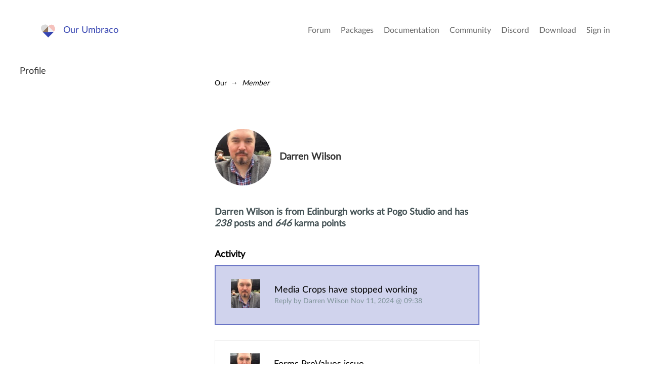

--- FILE ---
content_type: text/html; charset=utf-8
request_url: https://our.umbraco.com/members/id:17658/
body_size: 7145
content:
<!doctype html>
<!--[if gt IE 8]><!-->
<html class="no-js" lang="en">
<!--<![endif]-->
<head>
    <meta charset="utf-8">
    <meta http-equiv="X-UA-Compatible" content="IE=edge,chrome=1">
    <meta name="viewport" content="width=device-width, initial-scale=1">

    <link rel="alternate" type="application/rss+xml" title="Latest packages" href="//our.umbraco.com/rss/projects" />
    <link rel="alternate" type="application/rss+xml" title="Package updates" href="//our.umbraco.com/rss/projectsupdate" />
    <link rel="alternate" type="application/rss+xml" title="Active forum topics" href="//our.umbraco.com/rss/activetopics" />
    
    <link rel="search" type="application/opensearchdescription+xml" title="our.umbraco.com" href="/scripts/OpenSearch.xml">

    <!-- Application name -->
    <meta name="application-name" content="Our Umbraco" />
    <meta name="apple-mobile-web-app-title" content="Our Umbraco">

    <!-- Icons -->
    <link rel="apple-touch-icon-precomposed" href="/assets/images/app-icons/icon-60.png">
    <link rel="apple-touch-icon-precomposed" sizes="72x72" href="/assets/images/app-icons/icon-72.png">
    <link rel="apple-touch-icon-precomposed" sizes="76x76" href="/assets/images/app-icons/icon-76.png">
    <link rel="icon" sizes="192x192" href="/assets/images/app-icons/touch-icon-192x192.png">

    <meta name="msapplication-TileImage" content="/assets/images/app-icons/tile.png" />
    <meta name="msapplication-config" content="/assets/images/app-icons/browserconfig.xml">

    <link rel="icon" type="image/png" href="/assets/images/app-icons/favicon.png">
    
        <title>

        </title>
        <meta name="description" content="">

    <script type="text/javascript" src="/scripts/jquery-1.9.1.min.js"></script>

    


    <link href="/DependencyHandler.axd?s=L2Fzc2V0cy9jc3Mvc3R5bGUuY3NzOw&amp;t=Css&amp;cdv=1406742131" type="text/css" rel="stylesheet"/><link href="https://cdnjs.cloudflare.com/ajax/libs/fancybox/3.1.20/jquery.fancybox.min.css" type="text/css" rel="stylesheet"/>
    
</head>

<body class="textpage-page">



<div class="quick-menu">
    <div class="container">
        <div class="row">
            <div class="col-md-12">
                    <a href="/member/login">Sign in</a> <a href="/member/Signup">Register</a>
            </div>
        </div>
    </div>
</div>


<div class="wrapper">
    <header>
        <div class="navigation">
            <div class="container">
                <div class="row">
                    <div class="col-md-3">
                        <a class="logo" href="/">Our Umbraco</a>
                    </div>
                    <div id="toggle" class="menu-toggle">
                        <a href="#" class="toggle cross"><span></span></a>
                    </div>
                    <nav class="col-md-9">
                        <ul>
        <li>
                <a href="/forum/">Forum</a>
        </li>
        <li>
                <a href="/packages/">Packages</a>
        </li>
        <li>
                <a href="/documentation/">Documentation</a>
        </li>
        <li>
                <a href="https://community.umbraco.com/">Community</a>
        </li>
        <li>
                <a href="https://discord.umbraco.com/">Discord</a>
        </li>
        <li>
                <a href="/download/">Download</a>
        </li>

    <li>
            <a href="/member/login?redirectUrl=%2fmember%2f">Sign in</a>
    </li>
</ul>

                    </nav>
                </div>
            </div>
        </div>
    </header>








<div class="has-sidebar">
    <div class="page-content">
        <div id="overlay" class="overlay"></div>
        <div class="sidebar-area">
            <div class="sidebar-content">
                <div class="content-wrapper">
                    <nav>
                        <ul class="level-1">
                            <li class="">
                                <h3>Profile</h3>
                            </li>
                        </ul>
                    </nav>
                </div><!-- .content-wrapper -->
            </div><!-- .sidebar-content -->
        </div><!-- .sidebar-area -->
        <div class="main-area">
            <div class="main-content">
                <div class="content-wrapper">
                    
<ul id="breadcrumb">
    <li>
        <a href="/">Our</a>
    </li>
            <li><a href="https://our.umbraco.com/member/?id=17658">Member</a></li>
</ul>
                        <div class="public-member">
        <div class="row">
            <div class="col-md-8">
                <div class="row">
                    <div class="col-xs-12">
                        <div class="member-details">

                            <img src="/media/upload/55250897-c85e-4197-bd76-06c4537e055b/IMG_2298.jpg?width=125&height=125&mode=crop&upscale=true" srcset="/media/upload/55250897-c85e-4197-bd76-06c4537e055b/IMG_2298.jpg?width=250&height=250&mode=crop&upscale=true 2x, /media/upload/55250897-c85e-4197-bd76-06c4537e055b/IMG_2298.jpg?width=375&height=375&mode=crop&upscale=true 3x" alt="Darren Wilson" />
                            <div class="text">
                                <h3>Darren Wilson</h3>
                            </div>
                        </div> <!-- .member-details -->
                    </div>
                </div>
                <div class="row">
                    <div class="col-md-12">
                        <div class="member-details">
                        </div>
                    </div>
                </div>

                <div class="row">
                    <div class="col-md-12">
                        <div class="member-details">
                            <small>
                                Darren Wilson
                                    <span> is from <span>Edinburgh</span></span>
                                                                    <span> works at <span>Pogo Studio</span></span>
                                and has <em class="posts">238</em> posts and <em class="karma-points">646</em> <span></span> karma points
                            </small>
                        </div>
                        <div class="member-bio">
                            <p></p>
                        </div>
                    </div>
                </div>
                <div class="row">
                    <div class="col-md-12">
                        <div class="package-forum-activity">
                            <h3>Activity</h3>
                                    <a href="/forum/using-umbraco-and-getting-started/114955-media-crops-have-stopped-working" class="forum-thread solved">
                                        <div class="row flex-center">
                                            <div class="col-xs-2">
                                                <img src="/media/upload/55250897-c85e-4197-bd76-06c4537e055b/IMG_2298.jpg?width=75&height=75&mode=crop&upscale=true" srcset="/media/upload/55250897-c85e-4197-bd76-06c4537e055b/IMG_2298.jpg?width=150&height=150&mode=crop&upscale=true 2x, /media/upload/55250897-c85e-4197-bd76-06c4537e055b/IMG_2298.jpg?width=225&height=225&mode=crop&upscale=true 3x" alt="Darren Wilson" />
                                            </div>
                                            <div class="col-xs-10">
                                                <div class="forum-thread-text">
                                                    <h3>Media Crops have stopped working</h3>
                                                    <p>Reply by Darren Wilson Nov 11, 2024 @ 09:38</p>
                                                </div>
                                            </div>
                                        </div>
                                    </a>
                                    <a href="/forum/using-umbraco-and-getting-started/114884-forms-prevalues-issue" class="forum-thread">
                                        <div class="row flex-center">
                                            <div class="col-xs-2">
                                                <img src="/media/upload/55250897-c85e-4197-bd76-06c4537e055b/IMG_2298.jpg?width=75&height=75&mode=crop&upscale=true" srcset="/media/upload/55250897-c85e-4197-bd76-06c4537e055b/IMG_2298.jpg?width=150&height=150&mode=crop&upscale=true 2x, /media/upload/55250897-c85e-4197-bd76-06c4537e055b/IMG_2298.jpg?width=225&height=225&mode=crop&upscale=true 3x" alt="Darren Wilson" />
                                            </div>
                                            <div class="col-xs-10">
                                                <div class="forum-thread-text">
                                                    <h3>Forms PreValues issue</h3>
                                                    <p>Reply by Darren Wilson Oct 23, 2024 @ 09:17</p>
                                                </div>
                                            </div>
                                        </div>
                                    </a>
                                    <a href="/forum/using-umbraco-and-getting-started/114725-block-grid-editor-layout-not-showing-2-column-layout-on-front-end-umbraco-13" class="forum-thread solved">
                                        <div class="row flex-center">
                                            <div class="col-xs-2">
                                                <img src="/media/upload/55250897-c85e-4197-bd76-06c4537e055b/IMG_2298.jpg?width=75&height=75&mode=crop&upscale=true" srcset="/media/upload/55250897-c85e-4197-bd76-06c4537e055b/IMG_2298.jpg?width=150&height=150&mode=crop&upscale=true 2x, /media/upload/55250897-c85e-4197-bd76-06c4537e055b/IMG_2298.jpg?width=225&height=225&mode=crop&upscale=true 3x" alt="Darren Wilson" />
                                            </div>
                                            <div class="col-xs-10">
                                                <div class="forum-thread-text">
                                                    <h3>Block grid editor layout not showing 2 column layout on front end (Umbraco 13)</h3>
                                                    <p>Reply by Darren Wilson Sep 24, 2024 @ 08:36</p>
                                                </div>
                                            </div>
                                        </div>
                                    </a>
                                    <a href="/forum/umbraco-forms/96277-umbraco-forms-add-page-headings-to-email-templates" class="forum-thread">
                                        <div class="row flex-center">
                                            <div class="col-xs-2">
                                                <img src="/media/avatar/269795.jpg?width=75&height=75&mode=crop&upscale=true" srcset="/media/avatar/269795.jpg?width=150&height=150&mode=crop&upscale=true 2x, /media/avatar/269795.jpg?width=225&height=225&mode=crop&upscale=true 3x" alt="LeaTark" />
                                            </div>
                                            <div class="col-xs-10">
                                                <div class="forum-thread-text">
                                                    <h3>Umbraco Forms: Add page headings to email templates</h3>
                                                    <p>Reply by LeaTark Jul 12, 2024 @ 17:39</p>
                                                </div>
                                            </div>
                                        </div>
                                    </a>
                                    <a href="/forum/using-umbraco-and-getting-started/113994-block-list-editor" class="forum-thread">
                                        <div class="row flex-center">
                                            <div class="col-xs-2">
                                                <img src="/media/upload/55250897-c85e-4197-bd76-06c4537e055b/IMG_2298.jpg?width=75&height=75&mode=crop&upscale=true" srcset="/media/upload/55250897-c85e-4197-bd76-06c4537e055b/IMG_2298.jpg?width=150&height=150&mode=crop&upscale=true 2x, /media/upload/55250897-c85e-4197-bd76-06c4537e055b/IMG_2298.jpg?width=225&height=225&mode=crop&upscale=true 3x" alt="Darren Wilson" />
                                            </div>
                                            <div class="col-xs-10">
                                                <div class="forum-thread-text">
                                                    <h3>Block list editor</h3>
                                                    <p>Reply by Darren Wilson Apr 22, 2024 @ 09:30</p>
                                                </div>
                                            </div>
                                        </div>
                                    </a>
                                    <a href="/forum/using-umbraco-and-getting-started/113944-getting-members-emails-from-the-member-group-picker-datatype" class="forum-thread">
                                        <div class="row flex-center">
                                            <div class="col-xs-2">
                                                <img src="/media/upload/55250897-c85e-4197-bd76-06c4537e055b/IMG_2298.jpg?width=75&height=75&mode=crop&upscale=true" srcset="/media/upload/55250897-c85e-4197-bd76-06c4537e055b/IMG_2298.jpg?width=150&height=150&mode=crop&upscale=true 2x, /media/upload/55250897-c85e-4197-bd76-06c4537e055b/IMG_2298.jpg?width=225&height=225&mode=crop&upscale=true 3x" alt="Darren Wilson" />
                                            </div>
                                            <div class="col-xs-10">
                                                <div class="forum-thread-text">
                                                    <h3>Getting members emails from the member group picker datatype.</h3>
                                                    <p>Reply by Darren Wilson Apr 15, 2024 @ 08:55</p>
                                                </div>
                                            </div>
                                        </div>
                                    </a>
                                    <a href="/forum/using-umbraco-and-getting-started/112070-trying-to-create-a-canonical-url-in-umbraco-10" class="forum-thread solved">
                                        <div class="row flex-center">
                                            <div class="col-xs-2">
                                                <img src="/media/upload/55250897-c85e-4197-bd76-06c4537e055b/IMG_2298.jpg?width=75&height=75&mode=crop&upscale=true" srcset="/media/upload/55250897-c85e-4197-bd76-06c4537e055b/IMG_2298.jpg?width=150&height=150&mode=crop&upscale=true 2x, /media/upload/55250897-c85e-4197-bd76-06c4537e055b/IMG_2298.jpg?width=225&height=225&mode=crop&upscale=true 3x" alt="Darren Wilson" />
                                            </div>
                                            <div class="col-xs-10">
                                                <div class="forum-thread-text">
                                                    <h3>Trying to create a canonical URL in Umbraco 10.</h3>
                                                    <p>Reply by Darren Wilson Jul 05, 2023 @ 12:12</p>
                                                </div>
                                            </div>
                                        </div>
                                    </a>
                                    <a href="/forum/using-umbraco-and-getting-started/111902-add-class-to-block-list-output-div" class="forum-thread solved">
                                        <div class="row flex-center">
                                            <div class="col-xs-2">
                                                <img src="/media/upload/55250897-c85e-4197-bd76-06c4537e055b/IMG_2298.jpg?width=75&height=75&mode=crop&upscale=true" srcset="/media/upload/55250897-c85e-4197-bd76-06c4537e055b/IMG_2298.jpg?width=150&height=150&mode=crop&upscale=true 2x, /media/upload/55250897-c85e-4197-bd76-06c4537e055b/IMG_2298.jpg?width=225&height=225&mode=crop&upscale=true 3x" alt="Darren Wilson" />
                                            </div>
                                            <div class="col-xs-10">
                                                <div class="forum-thread-text">
                                                    <h3>Add class to block list output div.</h3>
                                                    <p>Reply by Darren Wilson May 22, 2023 @ 14:48</p>
                                                </div>
                                            </div>
                                        </div>
                                    </a>
                                    <a href="/forum/using-umbraco-and-getting-started/108550-umbraco-form-receiving-loads-of-spam-after-recaptcha-added" class="forum-thread">
                                        <div class="row flex-center">
                                            <div class="col-xs-2">
                                                <img src="/media/upload/55250897-c85e-4197-bd76-06c4537e055b/IMG_2298.jpg?width=75&height=75&mode=crop&upscale=true" srcset="/media/upload/55250897-c85e-4197-bd76-06c4537e055b/IMG_2298.jpg?width=150&height=150&mode=crop&upscale=true 2x, /media/upload/55250897-c85e-4197-bd76-06c4537e055b/IMG_2298.jpg?width=225&height=225&mode=crop&upscale=true 3x" alt="Darren Wilson" />
                                            </div>
                                            <div class="col-xs-10">
                                                <div class="forum-thread-text">
                                                    <h3>Umbraco Form receiving loads of spam after reCaptcha added</h3>
                                                    <p>Reply by Darren Wilson Mar 24, 2022 @ 10:00</p>
                                                </div>
                                            </div>
                                        </div>
                                    </a>
                                    <a href="/packages/backoffice-extensions/terratype/bugs-questions/97460-add-users-current-location" class="forum-thread">
                                        <div class="row flex-center">
                                            <div class="col-xs-2">
                                                <img src="/media/upload/55250897-c85e-4197-bd76-06c4537e055b/IMG_2298.jpg?width=75&height=75&mode=crop&upscale=true" srcset="/media/upload/55250897-c85e-4197-bd76-06c4537e055b/IMG_2298.jpg?width=150&height=150&mode=crop&upscale=true 2x, /media/upload/55250897-c85e-4197-bd76-06c4537e055b/IMG_2298.jpg?width=225&height=225&mode=crop&upscale=true 3x" alt="Darren Wilson" />
                                            </div>
                                            <div class="col-xs-10">
                                                <div class="forum-thread-text">
                                                    <h3>Add user&#39;s current location</h3>
                                                    <p>Reply by Darren Wilson May 24, 2019 @ 14:20</p>
                                                </div>
                                            </div>
                                        </div>
                                    </a>
                                    <a href="/forum/umbraco-7/using-umbraco-7/71013-notify-member-of-node-publish" class="forum-thread">
                                        <div class="row flex-center">
                                            <div class="col-xs-2">
                                                <img src="/media/upload/a82a0fba-0040-4d5a-a414-bd1dd9b9cbb8/images.png?width=75&height=75&mode=crop&upscale=true" srcset="/media/upload/a82a0fba-0040-4d5a-a414-bd1dd9b9cbb8/images.png?width=150&height=150&mode=crop&upscale=true 2x, /media/upload/a82a0fba-0040-4d5a-a414-bd1dd9b9cbb8/images.png?width=225&height=225&mode=crop&upscale=true 3x" alt="Mus'ab" />
                                            </div>
                                            <div class="col-xs-10">
                                                <div class="forum-thread-text">
                                                    <h3>Notify member of node publish</h3>
                                                    <p>Reply by Mus&#39;ab Apr 21, 2019 @ 08:22</p>
                                                </div>
                                            </div>
                                        </div>
                                    </a>
                                    <a href="/forum/using-umbraco-and-getting-started/88334-displaying-multinode-picker-within-list-of-members" class="forum-thread">
                                        <div class="row flex-center">
                                            <div class="col-xs-2">
                                                <img src="/media/avatar/275134.png?width=75&height=75&mode=crop&upscale=true" srcset="/media/avatar/275134.png?width=150&height=150&mode=crop&upscale=true 2x, /media/avatar/275134.png?width=225&height=225&mode=crop&upscale=true 3x" alt="Julian" />
                                            </div>
                                            <div class="col-xs-10">
                                                <div class="forum-thread-text">
                                                    <h3>Displaying multinode picker within list of members</h3>
                                                    <p>Reply by Julian Apr 12, 2019 @ 12:14</p>
                                                </div>
                                            </div>
                                        </div>
                                    </a>
                                    <a href="/forum/umbraco-8/96629-back-office-login-issues" class="forum-thread">
                                        <div class="row flex-center">
                                            <div class="col-xs-2">
                                                <img src="/media/upload/55250897-c85e-4197-bd76-06c4537e055b/IMG_2298.jpg?width=75&height=75&mode=crop&upscale=true" srcset="/media/upload/55250897-c85e-4197-bd76-06c4537e055b/IMG_2298.jpg?width=150&height=150&mode=crop&upscale=true 2x, /media/upload/55250897-c85e-4197-bd76-06c4537e055b/IMG_2298.jpg?width=225&height=225&mode=crop&upscale=true 3x" alt="Darren Wilson" />
                                            </div>
                                            <div class="col-xs-10">
                                                <div class="forum-thread-text">
                                                    <h3>Back office login issues</h3>
                                                    <p>Reply by Darren Wilson Apr 02, 2019 @ 21:28</p>
                                                </div>
                                            </div>
                                        </div>
                                    </a>
                                    <a href="/forum/umbraco-8/96420-nested-content-fetch-content-picker" class="forum-thread">
                                        <div class="row flex-center">
                                            <div class="col-xs-2">
                                                <img src="/media/upload/68e7a376-e21d-4274-9f44-4cd30845c805/favicon.png?width=75&height=75&mode=crop&upscale=true" srcset="/media/upload/68e7a376-e21d-4274-9f44-4cd30845c805/favicon.png?width=150&height=150&mode=crop&upscale=true 2x, /media/upload/68e7a376-e21d-4274-9f44-4cd30845c805/favicon.png?width=225&height=225&mode=crop&upscale=true 3x" alt="Paul Wright (suedeapple)" />
                                            </div>
                                            <div class="col-xs-10">
                                                <div class="forum-thread-text">
                                                    <h3>Nested content - fetch Content Picker</h3>
                                                    <p>Reply by Paul Wright (suedeapple) Mar 21, 2019 @ 13:11</p>
                                                </div>
                                            </div>
                                        </div>
                                    </a>
                                    <a href="/packages/collaboration/merchello/merchello/94647-umbraco-cloud-compatability" class="forum-thread">
                                        <div class="row flex-center">
                                            <div class="col-xs-2">
                                                <img src="/media/upload/3087f403-d2f2-46cc-8ca9-721983036066/me.jpg?width=75&height=75&mode=crop&upscale=true" srcset="/media/upload/3087f403-d2f2-46cc-8ca9-721983036066/me.jpg?width=150&height=150&mode=crop&upscale=true 2x, /media/upload/3087f403-d2f2-46cc-8ca9-721983036066/me.jpg?width=225&height=225&mode=crop&upscale=true 3x" alt="Ayo Adesina" />
                                            </div>
                                            <div class="col-xs-10">
                                                <div class="forum-thread-text">
                                                    <h3>Umbraco Cloud compatability</h3>
                                                    <p>Reply by Ayo Adesina Nov 16, 2018 @ 16:56</p>
                                                </div>
                                            </div>
                                        </div>
                                    </a>
                                    <a href="/packages/backoffice-extensions/terratype/bugs-questions/85349-different-marker-icons" class="forum-thread">
                                        <div class="row flex-center">
                                            <div class="col-xs-2">
                                                <img src="/media/avatar/274903.png?width=75&height=75&mode=crop&upscale=true" srcset="/media/avatar/274903.png?width=150&height=150&mode=crop&upscale=true 2x, /media/avatar/274903.png?width=225&height=225&mode=crop&upscale=true 3x" alt="Adrian Wu" />
                                            </div>
                                            <div class="col-xs-10">
                                                <div class="forum-thread-text">
                                                    <h3>Different Marker Icons</h3>
                                                    <p>Reply by Adrian Wu Jul 30, 2018 @ 03:23</p>
                                                </div>
                                            </div>
                                        </div>
                                    </a>
                                    <a href="/forum/using-umbraco-and-getting-started/91127-can-users-only-see-the-members-theyve-created" class="forum-thread">
                                        <div class="row flex-center">
                                            <div class="col-xs-2">
                                                <img src="/media/upload/55250897-c85e-4197-bd76-06c4537e055b/IMG_2298.jpg?width=75&height=75&mode=crop&upscale=true" srcset="/media/upload/55250897-c85e-4197-bd76-06c4537e055b/IMG_2298.jpg?width=150&height=150&mode=crop&upscale=true 2x, /media/upload/55250897-c85e-4197-bd76-06c4537e055b/IMG_2298.jpg?width=225&height=225&mode=crop&upscale=true 3x" alt="Darren Wilson" />
                                            </div>
                                            <div class="col-xs-10">
                                                <div class="forum-thread-text">
                                                    <h3>Can users only see the members they&#39;ve created?</h3>
                                                    <p>Reply by Darren Wilson Mar 15, 2018 @ 12:00</p>
                                                </div>
                                            </div>
                                        </div>
                                    </a>
                                    <a href="/forum/using-umbraco-and-getting-started/89564-custom-content-worflows" class="forum-thread">
                                        <div class="row flex-center">
                                            <div class="col-xs-2">
                                                <img src="/media/upload/2166e730-a641-49bc-ba36-b57e9d3a321f/test.png?width=75&height=75&mode=crop&upscale=true" srcset="/media/upload/2166e730-a641-49bc-ba36-b57e9d3a321f/test.png?width=150&height=150&mode=crop&upscale=true 2x, /media/upload/2166e730-a641-49bc-ba36-b57e9d3a321f/test.png?width=225&height=225&mode=crop&upscale=true 3x" alt="Alex Skrypnyk" />
                                            </div>
                                            <div class="col-xs-10">
                                                <div class="forum-thread-text">
                                                    <h3>Custom Content worflows</h3>
                                                    <p>Reply by Alex Skrypnyk Jan 22, 2018 @ 09:50</p>
                                                </div>
                                            </div>
                                        </div>
                                    </a>
                                    <a href="/forum/using-umbraco-and-getting-started/89329-simple-301-redirect-404-error-when-moved-to-azure" class="forum-thread">
                                        <div class="row flex-center">
                                            <div class="col-xs-2">
                                                <img src="/media/upload/55250897-c85e-4197-bd76-06c4537e055b/IMG_2298.jpg?width=75&height=75&mode=crop&upscale=true" srcset="/media/upload/55250897-c85e-4197-bd76-06c4537e055b/IMG_2298.jpg?width=150&height=150&mode=crop&upscale=true 2x, /media/upload/55250897-c85e-4197-bd76-06c4537e055b/IMG_2298.jpg?width=225&height=225&mode=crop&upscale=true 3x" alt="Darren Wilson" />
                                            </div>
                                            <div class="col-xs-10">
                                                <div class="forum-thread-text">
                                                    <h3>Simple 301 Redirect 404 error when moved to Azure</h3>
                                                    <p>Reply by Darren Wilson Nov 21, 2017 @ 10:12</p>
                                                </div>
                                            </div>
                                        </div>
                                    </a>
                                    <a href="/packages/backoffice-extensions/terratype/bugs-questions/87727-adding-an-image-layer-to-map" class="forum-thread">
                                        <div class="row flex-center">
                                            <div class="col-xs-2">
                                                <img src="/media/upload/55250897-c85e-4197-bd76-06c4537e055b/IMG_2298.jpg?width=75&height=75&mode=crop&upscale=true" srcset="/media/upload/55250897-c85e-4197-bd76-06c4537e055b/IMG_2298.jpg?width=150&height=150&mode=crop&upscale=true 2x, /media/upload/55250897-c85e-4197-bd76-06c4537e055b/IMG_2298.jpg?width=225&height=225&mode=crop&upscale=true 3x" alt="Darren Wilson" />
                                            </div>
                                            <div class="col-xs-10">
                                                <div class="forum-thread-text">
                                                    <h3>Adding an image layer to map</h3>
                                                    <p>Reply by Darren Wilson Sep 05, 2017 @ 09:46</p>
                                                </div>
                                            </div>
                                        </div>
                                    </a>
                                    <a href="/packages/collaboration/merchello/merchello/86255-output-products-from-multi-product-picker" class="forum-thread">
                                        <div class="row flex-center">
                                            <div class="col-xs-2">
                                                <img src="/media/upload/55250897-c85e-4197-bd76-06c4537e055b/IMG_2298.jpg?width=75&height=75&mode=crop&upscale=true" srcset="/media/upload/55250897-c85e-4197-bd76-06c4537e055b/IMG_2298.jpg?width=150&height=150&mode=crop&upscale=true 2x, /media/upload/55250897-c85e-4197-bd76-06c4537e055b/IMG_2298.jpg?width=225&height=225&mode=crop&upscale=true 3x" alt="Darren Wilson" />
                                            </div>
                                            <div class="col-xs-10">
                                                <div class="forum-thread-text">
                                                    <h3>Output products from Multi Product picker</h3>
                                                    <p>Reply by Darren Wilson Aug 25, 2017 @ 12:56</p>
                                                </div>
                                            </div>
                                        </div>
                                    </a>
                                    <a href="/forum/using-umbraco-and-getting-started/87256-umbraco-admin-reset-plus-umbraco-76-plus-visual-studio" class="forum-thread">
                                        <div class="row flex-center">
                                            <div class="col-xs-2">
                                                <img src="/media/upload/b160b297-441c-4d46-a2fa-170740523832/avatar.jpeg?width=75&height=75&mode=crop&upscale=true" srcset="/media/upload/b160b297-441c-4d46-a2fa-170740523832/avatar.jpeg?width=150&height=150&mode=crop&upscale=true 2x, /media/upload/b160b297-441c-4d46-a2fa-170740523832/avatar.jpeg?width=225&height=225&mode=crop&upscale=true 3x" alt="Richard Eyres" />
                                            </div>
                                            <div class="col-xs-10">
                                                <div class="forum-thread-text">
                                                    <h3>Umbraco admin reset + Umbraco 7.6 + Visual Studio</h3>
                                                    <p>Reply by Richard Eyres Aug 03, 2017 @ 15:49</p>
                                                </div>
                                            </div>
                                        </div>
                                    </a>
                                    <a href="/forum/templates-partial-views-and-macros/87133-content-picker-url-output-in-loop" class="forum-thread solved">
                                        <div class="row flex-center">
                                            <div class="col-xs-2">
                                                <img src="/media/upload/2166e730-a641-49bc-ba36-b57e9d3a321f/test.png?width=75&height=75&mode=crop&upscale=true" srcset="/media/upload/2166e730-a641-49bc-ba36-b57e9d3a321f/test.png?width=150&height=150&mode=crop&upscale=true 2x, /media/upload/2166e730-a641-49bc-ba36-b57e9d3a321f/test.png?width=225&height=225&mode=crop&upscale=true 3x" alt="Alex Skrypnyk" />
                                            </div>
                                            <div class="col-xs-10">
                                                <div class="forum-thread-text">
                                                    <h3>Content Picker URL output in loop</h3>
                                                    <p>Reply by Alex Skrypnyk Jul 31, 2017 @ 14:40</p>
                                                </div>
                                            </div>
                                        </div>
                                    </a>
                                    <a href="/forum/umbraco-forms/78933-umbraco-forms-and-protected-pages" class="forum-thread solved">
                                        <div class="row flex-center">
                                            <div class="col-xs-2">
                                                <img src="/media/upload/335e63b8-a5a2-464d-a6e2-25c2741a92d5/sebastian-vettel-ferrari-2015-spanish-gp_3306742.jpg?width=75&height=75&mode=crop&upscale=true" srcset="/media/upload/335e63b8-a5a2-464d-a6e2-25c2741a92d5/sebastian-vettel-ferrari-2015-spanish-gp_3306742.jpg?width=150&height=150&mode=crop&upscale=true 2x, /media/upload/335e63b8-a5a2-464d-a6e2-25c2741a92d5/sebastian-vettel-ferrari-2015-spanish-gp_3306742.jpg?width=225&height=225&mode=crop&upscale=true 3x" alt="Paul" />
                                            </div>
                                            <div class="col-xs-10">
                                                <div class="forum-thread-text">
                                                    <h3>Umbraco Forms and Protected Pages</h3>
                                                    <p>Reply by Paul Jul 06, 2017 @ 08:31</p>
                                                </div>
                                            </div>
                                        </div>
                                    </a>
                                    <a href="/packages/collaboration/merchello/merchello/85994-display-featured-products-on-home-page" class="forum-thread">
                                        <div class="row flex-center">
                                            <div class="col-xs-2">
                                                <img src="/media/upload/0dcb0b12-9858-4799-be06-d5f5a5de9770/puck_3.jpg?width=75&height=75&mode=crop&upscale=true" srcset="/media/upload/0dcb0b12-9858-4799-be06-d5f5a5de9770/puck_3.jpg?width=150&height=150&mode=crop&upscale=true 2x, /media/upload/0dcb0b12-9858-4799-be06-d5f5a5de9770/puck_3.jpg?width=225&height=225&mode=crop&upscale=true 3x" alt="Puck Holshuijsen" />
                                            </div>
                                            <div class="col-xs-10">
                                                <div class="forum-thread-text">
                                                    <h3>Display featured products on home page</h3>
                                                    <p>Reply by Puck Holshuijsen Jun 12, 2017 @ 11:09</p>
                                                </div>
                                            </div>
                                        </div>
                                    </a>
                                    <a href="/packages/collaboration/merchello/merchello/85554-issue-installing-bazaar" class="forum-thread">
                                        <div class="row flex-center">
                                            <div class="col-xs-2">
                                                <img src="/media/upload/d476d257-a494-46d9-9a00-56c2f94a55c8/our-profile.jpg?width=75&height=75&mode=crop&upscale=true" srcset="/media/upload/d476d257-a494-46d9-9a00-56c2f94a55c8/our-profile.jpg?width=150&height=150&mode=crop&upscale=true 2x, /media/upload/d476d257-a494-46d9-9a00-56c2f94a55c8/our-profile.jpg?width=225&height=225&mode=crop&upscale=true 3x" alt="Rusty Swayne" />
                                            </div>
                                            <div class="col-xs-10">
                                                <div class="forum-thread-text">
                                                    <h3>Issue installing Bazaar</h3>
                                                    <p>Reply by Rusty Swayne May 11, 2017 @ 14:04</p>
                                                </div>
                                            </div>
                                        </div>
                                    </a>
                                    <a href="/forum/using-umbraco-and-getting-started/82078-500-error-after-site-crash" class="forum-thread solved">
                                        <div class="row flex-center">
                                            <div class="col-xs-2">
                                                <img src="/media/upload/55250897-c85e-4197-bd76-06c4537e055b/IMG_2298.jpg?width=75&height=75&mode=crop&upscale=true" srcset="/media/upload/55250897-c85e-4197-bd76-06c4537e055b/IMG_2298.jpg?width=150&height=150&mode=crop&upscale=true 2x, /media/upload/55250897-c85e-4197-bd76-06c4537e055b/IMG_2298.jpg?width=225&height=225&mode=crop&upscale=true 3x" alt="Darren Wilson" />
                                            </div>
                                            <div class="col-xs-10">
                                                <div class="forum-thread-text">
                                                    <h3>500 Error after site crash</h3>
                                                    <p>Reply by Darren Wilson Dec 28, 2016 @ 23:06</p>
                                                </div>
                                            </div>
                                        </div>
                                    </a>
                                    <a href="/forum/using-umbraco-and-getting-started/80377-listing-nodes-that-match-radiobutton" class="forum-thread">
                                        <div class="row flex-center">
                                            <div class="col-xs-2">
                                                <img src="/media/upload/55250897-c85e-4197-bd76-06c4537e055b/IMG_2298.jpg?width=75&height=75&mode=crop&upscale=true" srcset="/media/upload/55250897-c85e-4197-bd76-06c4537e055b/IMG_2298.jpg?width=150&height=150&mode=crop&upscale=true 2x, /media/upload/55250897-c85e-4197-bd76-06c4537e055b/IMG_2298.jpg?width=225&height=225&mode=crop&upscale=true 3x" alt="Darren Wilson" />
                                            </div>
                                            <div class="col-xs-10">
                                                <div class="forum-thread-text">
                                                    <h3>Listing Nodes that match radiobutton</h3>
                                                    <p>Reply by Darren Wilson Sep 29, 2016 @ 11:04</p>
                                                </div>
                                            </div>
                                        </div>
                                    </a>
                                    <a href="/forum/using-umbraco-and-getting-started/80320-externalsearcher-issue" class="forum-thread">
                                        <div class="row flex-center">
                                            <div class="col-xs-2">
                                                <img src="/media/upload/55250897-c85e-4197-bd76-06c4537e055b/IMG_2298.jpg?width=75&height=75&mode=crop&upscale=true" srcset="/media/upload/55250897-c85e-4197-bd76-06c4537e055b/IMG_2298.jpg?width=150&height=150&mode=crop&upscale=true 2x, /media/upload/55250897-c85e-4197-bd76-06c4537e055b/IMG_2298.jpg?width=225&height=225&mode=crop&upscale=true 3x" alt="Darren Wilson" />
                                            </div>
                                            <div class="col-xs-10">
                                                <div class="forum-thread-text">
                                                    <h3>ExternalSearcher issue</h3>
                                                    <p>Reply by Darren Wilson Sep 27, 2016 @ 14:20</p>
                                                </div>
                                            </div>
                                        </div>
                                    </a>
                            <a class="goto" href="/forum">Go to forum &rarr;</a>
                        </div>
                    </div>
                </div>
                
            </div>
        </div>
    </div>
    <!-- .public-member -->
    <br /><br />


<script type="text/javascript" src="/scripts/powers/uPowers.js"></script>

                </div><!-- .content-wrapper -->
            </div><!-- .main-content -->
        </div><!-- .main-area -->
    </div><!-- .page-content -->
</div>

    <footer>
        <div class="container is-narrow-tablet">
            <div class="row">
                <div class="col-xs-12">
                    <p><a href="/code-of-conduct">Code Of Conduct</a> - <a href="/privacy-policy">Privacy Policy</a></p>
                    <p>&nbsp;</p>
                    Our.umbraco.com is the community mothership for <a href="https://umbraco.com" target="_blank" rel="noopener noreferrer">Umbraco</a>, the open source asp.net cms. With a friendly forum for all your questions, a comprehensive documentation and a ton of packages from the community.
                </div>
            </div>
        </div>
    </footer>

</div>
<!--.wrapper-->

<script src="https://cdnjs.cloudflare.com/ajax/libs/jquery-validate/1.13.1/jquery.validate.min.js" type="text/javascript"></script><script src="https://ajax.aspnetcdn.com/ajax/mvc/4.0/jquery.validate.unobtrusive.min.js" type="text/javascript"></script><script src="https://cdnjs.cloudflare.com/ajax/libs/pagedown/1.0/Markdown.Converter.js" type="text/javascript"></script><script src="https://cdnjs.cloudflare.com/ajax/libs/pagedown/1.0/Markdown.Editor.js" type="text/javascript"></script><script src="https://cdnjs.cloudflare.com/ajax/libs/pagedown/1.0/Markdown.Sanitizer.js" type="text/javascript"></script><script src="https://cdnjs.cloudflare.com/ajax/libs/mustache.js/0.8.1/mustache.min.js" type="text/javascript"></script><script src="https://cdnjs.cloudflare.com/ajax/libs/fancybox/3.1.20/jquery.fancybox.min.js" type="text/javascript"></script><script src="/DependencyHandler.axd?s=[base64]&amp;t=Javascript&amp;cdv=1406742131" type="text/javascript"></script>


</body>
</html>
